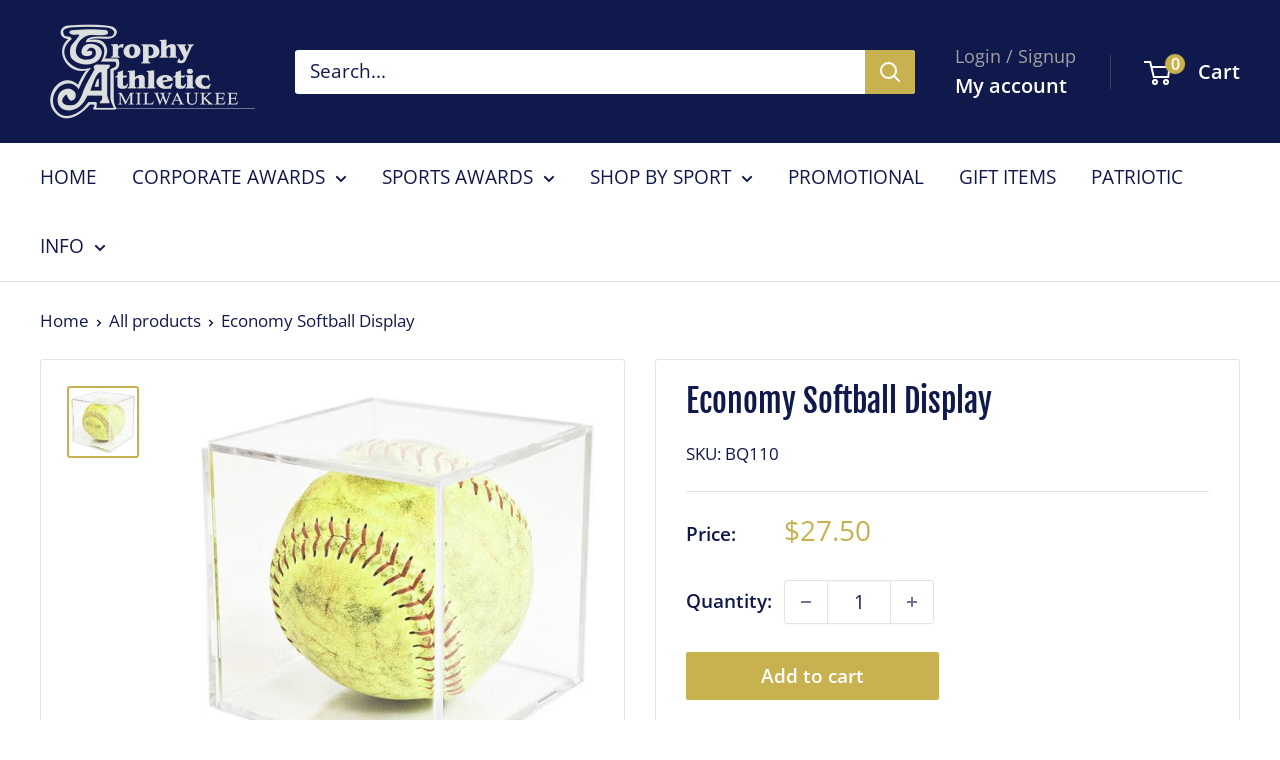

--- FILE ---
content_type: text/javascript
request_url: https://www.trophyathletic.com/cdn/shop/t/13/assets/custom.js?v=102476495355921946141761063471
body_size: -573
content:
//# sourceMappingURL=/cdn/shop/t/13/assets/custom.js.map?v=102476495355921946141761063471
